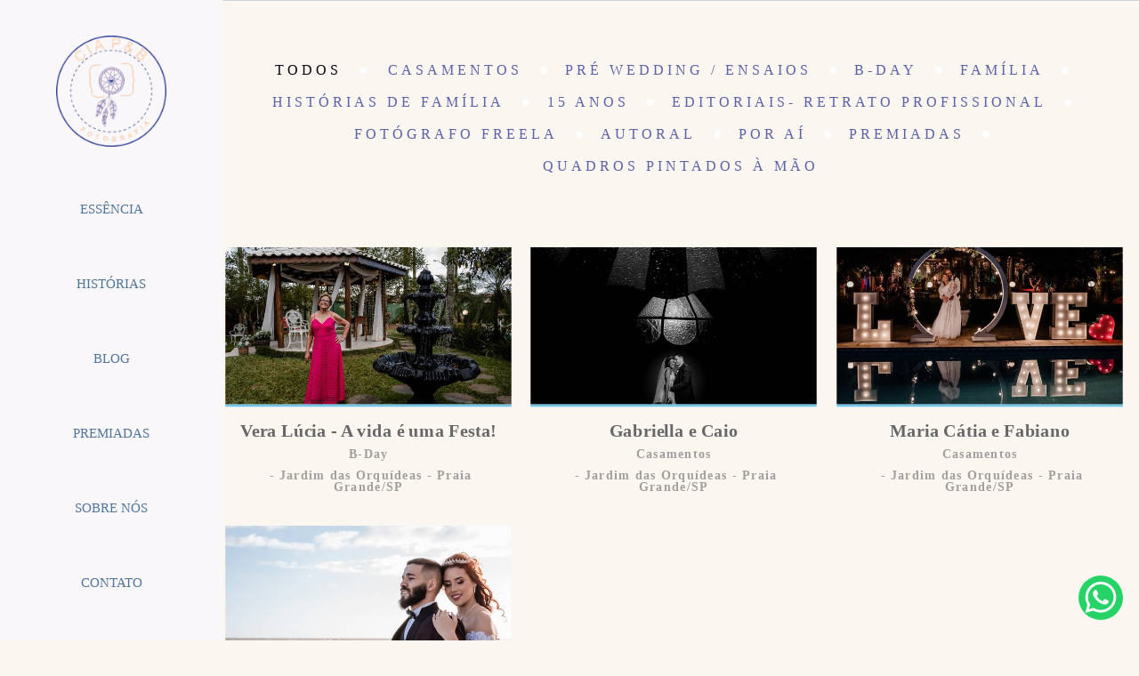

--- FILE ---
content_type: text/html; charset=utf-8
request_url: https://www.ciapb.com.br/portfolio/tag/jardim-das-orquideas
body_size: 11874
content:
<!DOCTYPE html>
<html lang="pt-BR">

<head>
  <title>Trabalhos - CIA P&B - Fotografia </title>
  <meta charset="UTF-8">
  <meta name="description" content="Portfólio de Trabalhos por CIA P&B - Fotografia ">
  <meta name="keywords" content="CIA P&B,Andre Vieira Bovo,Vanessa Sallum,Andre Clark,Fotografia,Casamentos,noivas,casal,pré wedding,ensaios,newborn,gestante,baixada santista,praia grande,eventos,aniversários,smash the cake,wedding,bolos,alianças,detalhes,noivos,fotografo de casamento praia grande,fotografo de casamento,santos,itanhaem,mongaguá,são vicente,são paulo,paintbaby,collors,infantil,cores,ensaio de crianças,happy birthday,brides,fotografo de casamento em praia grande,fotografo de casamento na baixada santista,fotografo de família na baixada santista,Fotografo de familia de praia grande,fotografo de ensaios em praia grande,fotografo de familia em santos,fotografo de ensaios na baixada santista,fotografo de casamento em mongagua,fotografo de casamento em itanhaem,fotografo de familia em mongagua,fotografo de familia em itanhaem,ensaio de casal na praia,os melhores fotografos de casamento na praia,fotografo de casamento na praia grande,fotografo de casamento em maua,fotografo em maua,fotografo em santos,fotografo em praia grande,fotografo em itanhaem,fotografo em peruibe,fotografo de casamento em peruibe,fotografo de casamento em itanhaem,fotógrafo em SP,fotógrafo de ensaio de casal,fotógrafo de ensaio na praia grande,fotógrafo de ensaio infantil na praia,fotografo de casamento,documental de família,fotógrafo de ensaio gestante ,fotógrafo de festa infantil">
  <meta name="author" content="">
  <meta property="og:title" content="Trabalhos - CIA P&B - Fotografia ">
  <meta property="og:description" content="Portfólio de Trabalhos por CIA P&B - Fotografia ">
  <meta property="og:type" content="website">
  <meta property="og:url" content="https://www.ciapb.com.br/portfolio/tag/jardim-das-orquideas">
  <meta property="og:image" itemprop="image" content="https://alfred.alboompro.com/crop/width/600/height/400/mode/jpeg/quality/70/url/storage.alboom.ninja/sites/757/img/og_image/whatsapp_image_2023-02-27_at_20.57.30.jpeg?t=1687738488">
  <meta property="og:image:type" content="image/jpeg">
  <meta property="og:image:width" content="600">
  <meta property="og:image:height" content="400">
  <meta name="viewport" content="width=device-width, initial-scale=1.0, user-scalable=yes">
  <meta name="mobile-web-app-capable" content="yes">

  
      <!-- Canonical URL -->
    <link rel="canonical" href="https://www.ciapb.com.br/portfolio/jardim-das-orquideas">
  
  <link rel="shortcut icon" type="image/png" href="https://storage.alboom.ninja/sites/757/img/favicon.png" />  <meta name="google-site-verification" content="vtow4NCtU6uLOAAHwiToSphfr71aejV3SBIVQ2Ox1Aw" />
      <link rel="stylesheet" href="https://bifrost.alboompro.com/static/boom-v3/themes/10/dist/css/main.min.css?v=2.8.594" id="cssPath">
          <link rel="stylesheet" href="https://bifrost.alboompro.com/static/boom-v3/assets/vendors/font-awesome/5.15.4/css/all.min.css?v=2.8.594">
  
  <style type="text/css"> .asc__header .as__title,
 .mc--about .asc__header, 
 .mc--contact .asc__header,
 .mc--contact .asc__header .as__title{
   text-transform: none;
 }
 h2.cs__title{
  text-transform: none;
  display: flex;
  position: relative;
  justify-content: center;
  align-items: center;
  width: fit-content;
  margin: 40px auto;
}
.bs__arrow .bs__arrow--svg{
  display: none; 
} 
.boom-button{
  padding: 10px 20px; 
  margin-bottom:10px;
}
.ts__author{ 
  color: #B1B1B1;
} 
/*GO-TOP*/
.main-footer .go-top {
    background-color: rgba(255,255,255,.5) !important;
    width: 10px;
    height: 10px;
    border-radius: 2px;
    bottom: 15px;
    right: 15px;
    z-index: 99;
}
.main-footer .go-top .fa {
    position: absolute;
    left: 8px;
    bottom: 9px;
}
/*OWL-DOTS*/
 
.owl-carousel .owl-dots {
    display: flex;
    justify-content: center;
    height: 10px;
    position: absolute;
    bottom: 20px;
    left: 50%;
    transform: translateX(-50%) translateY(50%);
}
.owl-dot{
    width: 10px;
    height: 10px;
    background-repeat: no-repeat;
    background-size: contain;
    border-radius: 100%;
    background-color: transparent;
    border: 1px solid white;
    margin: 0px 5px;
  }
.owl-dot.active {
    opacity: 1;
    background-color: white;
}
/*ELEMENTS*/
h2.cs__title:before,
h2.cs__title:after,
.mc--about .as__title:before,
.mc--about .as__title:after,
.mc--contact .asc__header .as__title:before,
.mc--contact .asc__header .as__title:after{
    content:'';
    display: inline-flex; 
    width: 8px;
    height: 8px;
    background-color: #fff;
    transform: translateY(0%);
    align-items: center; 
    margin: 0 20px;
    border-radius: 50%;
}
.mc--about .as__title:before,
.mc--about .as__title:after,
.mc--contact .asc__header .as__title:before,
.mc--contact .asc__header .as__title:after{
  transform: translateY(-150%);  
}

.mc--about .as__title:before,
.mc--about .as__title:after,
.mc--contact .asc__header .as__title:before,
.mc--contact .asc__header .as__title:after{
  background-color: #ccc;
}

.page-about:not(.sidenav) .mc--about {
  margin: 0 auto;
}

.page-about:not(.sidenav) .mc--about .about-section .asc__header {
  text-align: center;
}

/*BANNER-SECTION*/
.banner-section .bs--category{
  margin: 0;
}
.banner-section .b__heading{
  margin: 20px 0;
}
.bs--grid .b__cover--container[data-slb-src]:before{
  background: rgba(229, 243, 246, 1);
}
/*LAST-JOBS*/
.cs--last-jobs .container{
  max-width: 1200px;
}
.cs--last-jobs .cp--album-preview{
  padding: 2px;
}
 
/*DEPOIMENTOS*/
.cs--testimonials{
  background-color: RGBA(250, 250, 250, .4) ;
  background-image: linear-gradient(90deg, transparent 50%, rgba(255,255,255,.5) 50%);
  background-size: 30px 30px;
  padding: 0px 0px 60px;
}  
.cs--testimonials .owl-carousel .owl-dots{
  bottom: -40px;
  transform: translateX(-50%) translateY(0%);
  left: 50%;
}
.ts--row .ts__image{
  margin-right: 30px;
}
/*M0ST-VIEWED*/
.cs--most-viewed .cs__content{
  max-width: 1200px;
  margin: auto;
  display: flex;
  justify-content: space-between;
}
.cp--album-preview{
  width: 33.33%;
}
.cs--most-viewed .container{
  margin: 10px 0px;
}
.cp--album-preview .cp__container .cp__title{
  font-size: 1.3rem;
}
.cp--album-preview .cp__container .cp__additional{
  font-size: .9rem;
  letter-spacing: .2em;
}
.cs--most-viewed .cp--album-preview a{
  margin: 0; 
}
/*BLOG*/

.cs--last-posts .cs__content,
.cs--blog .cs__content{
  max-width: 1200px;
  margin: auto;
}
.cs--last-posts .content-preview,
.cs--blog .content-preview{
  width: 33.33%;
  margin: auto;
}
.cs--last-posts .cp--post-preview a,
.cs--blog .cp--post-preview a{
  max-height: 100%;
  background-color: white; 
  margin: 2px;
}
.cp--post-preview .cp__additional{
  margin-top: 15px;
}
.mc--post .ac__content{
  margin-top: 0;
}
/*NEWSLETTER*/ 

.cs--newsletter h2.cs__title{
  margin: 50px auto;
}
.newsletter-form .nf__input .contact-input{
  margin-bottom: 20px;
}
/*ASSOCIATIONS*/
.cs--associations h2.cs__title{
  margin: 40px auto;
}
.cs--associations .owl-carousel .owl-stage{
  background-color: white;
  padding: 30px;
  display: flex;
  align-items: center;
}
.sidenav .cs--associations .owl-carousel{
  margin: 0 auto;
  padding: 0 30px;
}
/*FOOTER*/

.f--compact .fs__content{
  align-items: flex-start;
}
.fsc__image{
  max-height: 400px;
}
.fs__title{
  margin-bottom: 30px;
}
.footer{
  margin-top: 0;  
}

/*PORTFOLIO*/

.cs--portfolio .container{
  margin: auto;
  max-width: 1200px;
  margin-bottom: 30px;
}
.mc--jobs .cm__item, 
.mc--blog .cm__item{
  padding: 0;
}
.mc--jobs .cm__item:not(:last-child), 
.mc--blog .cm__item:not(:last-child){
  border: none;
}
.mc--jobs .cm__item:after,
.mc--blog .cm__item:after{
  content:'';
  display: inline-block;
  width: 8px;
  height: 8px;
  background-color: #8198AA;
  border-radius: 50%;
  align-items: center;
  margin: 0 20px;
  transform: translateY(-10%);
}
.mc--jobs .cm__item:last-child:after,
.mc--blog .cm__item:last-child:after{
  display: none;
}

.cs--portfolio .cs__content{
  max-width: 1200px;
  margin: 10px auto;
  display: flex;
  flex-wrap: wrap;
  justify-content: flex-start; 
}
.cs--portfolio .cp--album-preview{
  flex-basis: calc(33.33% - 15px);
  height: auto;
  margin-bottom: 15px !important;
  margin-right: 15px;
}
.cs--portfolio .cp--album-preview:last-child{
  margin-right: 0;
} 
.cs--portfolio .cp--album-preview a{
  max-height: 100%;
  background-color: white; 
  display: flex;
  flex-direction: column;
  justify-content: space-between;
  transition: all .4s;
}
.cs--portfolio .cp--album-preview .cp__thumbnail{
  padding: 20px 20px 0 20px;
}
.cs--portfolio .cp--album-preview .cp__container .cp__title, 
.cs--portfolio .cp--album-preview .cp__container .cp__additional,
.cs--portfolio .cp__container{
  opacity: 1;
  transform: none;
  text-transform: none;
}
.cs--portfolio .cp--album-preview .cp__container{
  position: relative;
  height: 115px;
  display: flex;
  justify-content: center;
  align-items: flex-start;
  flex-direction: column;
}
.cs--portfolio .cp__container .cp__header{
  order: 1;
  position: relative;
  top: 0%;
  padding: 0px;
  margin: 0px 10px;
  transform: none;
  opacity: 1;
  display: block; 
}
.cs--portfolio .cp__container .content-status{
  position: relative;
  order: 2;
  bottom: 0;
  margin-top: 10px;
}
.cp--album-preview .cp__container .content-status .cst__item,
.cs--portfolio .fa-heart:before{
  font-size: 13px;
  color: #BECAD3;
}
.cs--portfolio .cp--album-preview .cp__container .cp__title{  
  font-size: 1.3rem;
  overflow: visible;
  margin: 10px 0px;
  text-align: center;
  white-space: normal;
}
.cs--portfolio .cp--album-preview .cp__container .cp__additional{   
  letter-spacing: .1em;
  opacity: .6;
  text-align: center;
} 

.sidenav.page-album .ac__footer {
  margin: 15px auto;
}
.sidenav.page-album .fb-comments {
  margin: auto;
}

.sidenav.page-album .container.container--social {
  padding: 10px;
}
/*LAST-JOBS - HOVER*/

.cs--portfolio .cp__thumbnail:before{
  display: none;
}
.cs--portfolio .cp--album-preview:nth-child(odd)  a:hover{
  transform:  scale(1);
}
.cs--portfolio .cp--album-preview:nth-child(even)  a:hover{
  transform: scale(1);
}
.cs--portfolio .cp--album-preview:nth-child(odd) a{
  transform:  scale(.98);
}
.cs--portfolio .cp--album-preview:nth-child(even)  a{
  transform:  scale(.98);
}
.cs--portfolio .cp--album-preview a:hover .cp__additional{
  opacity: .6;
}

/*ALBUM*/

.mc--album.mc--album-default .post-cover .ip__fallback{
  padding: 0px;
  width: 100%;
  margin: auto;
  position: relative;
}

.additional-info .ai__item{
  margin-bottom: 30px;
  font-weight: 100;
  opacity: .8;
  font-size: 13px;
  letter-spacing: .2em;
}
.ac__title{
  margin-top: 20px;
  margin-bottom: 50px;
  text-transform: none;
}
.page-post .social-info,
.page-album .social-info{
  margin-top: 20px;
  margin-bottom: 30px;
  order: 2;
}
.page-post .social-info:after,
.page-album .social-info:after{
  content:'';
  display: block;
  width: 100%;
  height: 1px;
  background-color: #F1EEE8;
  margin: 60px 0px 30px;
}
.page-post .additional-info,
.page-album .additional-info{
  position: relative;
  margin-bottom: 0px;
  order: 1;
  display: flex; 
  flex-direction: row;
  justify-content: center;
  align-items: baseline;
}
.page-post .additional-info .ai__item:not(:last-child):after,
.page-album .additional-info .ai__item:not(:last-child):after{
    display: inline-block;
    content:'';
    margin-right: 20px;
    margin-left: 15px;
    height: 6px;
    width: 6px;
    border-radius: 50%;
    background-color: #ccc;
    transform: translateY(-20%);
} 
.page-album .ac__content{
  text-align: center;
}
.social-actions{
  background-color: RGBA(229, 243, 246, .9);
}
.mc--blog .fa-heart:before,
.mc--album .fa-heart:before,
.fa-facebook-f:before, 
.fa-facebook:before,
.fa-pinterest:before{
  color: RGBA(129, 156, 162, 1.00);
}
.social-info .si__item,
.social-info .fa-heart:before,
.cs--related-work .fa-heart:before{ 
  color: #ccc;
}
/*NO-COVER*/
.mc--album-no-cover .article-content .container{
  margin: 30px auto 0;
}
.sidenav .mc--album-no-cover{
  margin-top: 30px;
}
/*PARALLAX*/
.mc--album-parallax .social-info:after{
  display: none;
}
.mc--album-parallax .ac__content{
  margin-top: 30px;
}
.mc--album.mc--album-parallax:not(.mc--album-grid):not(.mc--album-video-cover) .ac__header{
  transform: translate(-50%, 0%);
  top: 50%;
}
/*SIDE-NAV*/
.sidenav .main-header {
  top: 0;
}
.sidenav .post-cover .container,
body.sidenav .article-content .container,
.mc--album .ac__header, 
.mc--post .ac__header{
  text-align: center;
  margin: auto;
}
.sidenav .mc--album{
  background-color: transparent;
}
.sidenav .article-content{
  max-width: 1200px;
  margin: auto;
}
.sidenav .mc--album .container, 
.sidenav .mc--post .container{
  padding: 0;
}
.sidenav .post-image{
  text-align: center;
}
.sidenav .mc--album-parallax {
  background-color: white;
}

.sidenav .mc--album-parallax .post-cover .container {
  margin: 0;
}

.sidenav .mc--album-parallax .article-content {
  max-width: none;
}

.sidenav .mc--album-parallax .article-content .additional-info .ai__item {
  margin-bottom: 0;
}

.sidenav .mc--album .container, 
.sidenav .mc--post .container{
  margin: auto;
  margin-top: 20px;
}
.sidenav .mc--album-grid .ac__header{
  margin-bottom: 0;
}
/*ALBUM-GRID*/
.mc--album-grid{
  margin-top: 40px;
}
.mc--album-grid .article-content .container{
  padding-bottom: 40px;
}
.ac__grid .acg__item .acgi__link:before,
.cgci__link:before{
  background-color: rgba(255,255,255,.7);
}
.ac__grid .acg__item .acgi__link:after,
.cgci__link:after{
  display: none;
}
.sidenav .mc--album-grid{
  background-color: transparent;
}
/*RELATED-WORK*/
.cs--related-work .cs__content{
  margin-bottom: 40px;
}
.cs--related-work .cs__content{
  justify-content: center; 
}
/*GALLERIES*/

.mc--galleries .cg__list .cgli__link:before{
  background-color: RGBA(129, 156, 162, .8);
}
.mc--galleries .cg__list .cgl__item{
  padding: 7px;
  flex-basis: 50%;
}
.mc--galleries .cg__list .cgli__link{
  height: 400px;
  padding: 0;
}
.mc--galleries .cg__list .cgli__link a{
  max-width: 100px;
  margin: 0;
}
.mc--galleries .cg__list .cgli__title{
  color: #8198AA;
  text-transform: none;
}

/*GALERIA*/
.cg__title{
  margin: 50px 0px;
}
.mc--galleries .cg__list .cgli__link:before{
  background-color: rgba(229, 243, 246, 1);
}
/*BLOG-POST*/
.fr-view img.fr-dii.fr-fil{
  margin-top: 0;
}
.mc--post .ac__content{
  padding: 0 15px;
}
.sidenav .mc--post{
  margin-top: 40px;
  margin-bottom: 40px;
}
/*ABOUT*/

.main-content.mc--about{
  /*padding-top: 60px;
  display: flex;
  flex-direction: column;
  align-items: center;
  justify-content: space-around;
  margin:auto;*/
  max-width: 1280px;
}
.sidenav .main-content.mc--about{
  padding-top: 60px;
}
.about-section{
  margin: 0;
  padding: 0px;
  margin-bottom: 40px;
  background-color: white;
}
.mc--about .as__title{
  padding: 20px 0px 10px;
}

.mc--about .as__title::after {
  margin: 0 20px !important;
}
.mc--about .as__description, 
.mc--contact .as__description{
  margin: 40px 0px 0px;
  line-height: 1.5em;
}
/*SIDE-NAV*/
.page-about.sidenav .page-cover,
.page-contact.sidenav .page-cover{
  margin: auto;
  max-width: 1280px;
}
.sidenav .mc--about .asc__header, 
.sidenav .mc--about .as__action{
  text-align: center;
}
/*CONTACT*/

.mc--contact .ip__fallback,
.sidenav .mc--contact .page-cover .ip__fallback {
  margin: auto;
}

.mc--contact .page-cover {
  max-width: 1200px;
  margin: auto;
  background-color: #fff;
}

.mc--contact{
  padding: 60px 0px;
}
.mc--contact .as__content{
  padding: 60px 0px 0px;
}
.mc--contact .contact-form{
  width: 60%;
  margin: 30px 0px 30px 30px;
}
.mc--contact .contact-input{
  padding: 10px;
  font-size: 1.2rem;
  border-radius: 0px;
  margin-bottom: 16px;
  border: 1px solid ;
}
.information-list{
  width: 40%;
}
.page-contact .as__client-name{
  line-height: 24px;
  margin-top: 20px;
}
.information-list .il__item{
  margin-bottom: 40px;
}
/*SIDE-NAV*/
.sidenav .mc--contact .contact-form {
  text-align: left;
}
.page-contact.sidenav .as__content,
.sidenav .mc--contact .asc__header{
  text-align: center;
  margin: 0 auto 50px;
  max-width: 1280px;
}
@media (max-width:1024px){
  .information-list{
    width: 100%;
  }
  .as__client-name {
    font-size: inherit;
  }
}



/*MENU-BUTTON*/
/*.nd__button{
  position: fixed;
  top: 0%;
  right: 5%;
  transform: translateY(50%);
}*/
.nd__button .ndb__icon{
  background-color: #B7CCD3;
}

/*TABLET*/

@media (max-width: 1024px){
  
  /*GENERAL*/
  .main-header{
    min-height: 150px;
    display: flex;
    align-items: center;
  }
  .js-fixed .nav-drawer{
    display:block;
  }
  .main-header.mh--row.mh--fluid .mh__menu{
    display: block;
  }
  /*.nd__button{
    display: block;
    opacity: 1;
  }*/
  .owl-carousel .owl-dots{
    display: none;
  }
  .mh__logo{
    margin-left: 15px;
  }
  /*TESTIMONIALS*/
  .cs--testimonials{
    margin-top: 40px;
    padding: 0;
  }
  .testimonial-section{
    display: flex;
    flex-direction: column;
    justify-content: center;
    margin: auto;
  }
  .cs--testimonials .container{
    padding: 0 0 30px;
  }
  .cp__container,
  .content-preview{
    padding: 0; 
  }
  .cs--testimonials .owl-carousel .owl-dots{
    display: none;
  }
  .ts--picture .ts__image{
    margin: auto;
    margin-bottom: 20px;
  }
  .ts--row .ts__content{
    text-align: center;
  }
  .ts--row .ts__image{
    margin: auto;
    transform: translateX(0%);
    left: 50%;
    margin-bottom: 0;
  }
  .ts--row .tsc__text{
    margin-top: 20px;
  }
  /*LAST-JOBS and LAST-POSTS*/
  .cs--last-jobs .cp--album-preview{
    width: 50%;
  }
  .cs--last-posts .content-preview{
    width: 50%;
    padding: 0px;
    margin: auto;
  }
  .cs--last-posts .cp__container{
    margin: 20px 20px 0;
  }
  .cs--last-posts .cp__thumbnail img{
    padding: 0px;
    width: 100%;
  }
  .cs--last-jobs .cs__action, 
  .cs--last-posts .cs__action{
    margin: 30px 0 10px;
  }
  .cs--last-posts .content-preview:nth-child(3){
    display: none;
  }
  /*MOST-VIEWED*/
 /* .cs--most-viewed h2.cs__title{
    margin: 30px auto;
  } */
  .cs--most-viewed .cp--album-preview{
    width: 50%;
  }
  .cs--most-viewed .container{
    margin: 0px;
  }
  .cs--most-viewed .cp--album-preview:nth-child(3){
    display: none;
  }
  /*ASSOCIATIONS*/
  .cs--associations .cs__title{
  margin: 40px auto;
  }
/*.owl-carousel .owl-stage-outer{
  background-color: white;
  min-height: 200px;
  margin: 0 10px;
  display: flex;
  align-items: center;
  }*/
  /*PORTFOLIO*/
  .cs--portfolio .cp--album-preview{
    flex-basis: calc(50% - 15px);
  }
  .cs--portfolio .cp--album-preview:nth-child(odd) a,
  .cs--portfolio .cp--album-preview:nth-child(even) a{
    transform: none;
  }
  .cs--portfolio .cp__container .content-status{
    margin-bottom: 10px; 
  }
  .cs--portfolio .cp__container .cp__header{
    margin: 0;
  }
  /*ALBUM*/
  .acf__content{
    margin: 0 10px;
  }
  .mc--album-no-cover .social-info:after{
    margin: 0;
  }
  /*.social-actions{
    display: none;
  }*/
  /*RELATED-WORK*/
  .cp--album-preview{
    padding: 2px;
  }
  .cp--album-preview .cp__container .content-status{
    bottom: 15px;
  }
  .cp--album-preview .cp__container .cp__additional{
  font-size: .7rem;
  letter-spacing: .2em;
  font-weight: 100;
}
  /*GALLERIES*/
  .mc--galleries .cg__list .cgli__link:before{
    opacity: 1;
    background: linear-gradient(180deg, rgba(255,255,255,0) 60%,RGBA(183, 204, 211, 1.00) 100%);
    background-color: transparent;
  }
  .mc--galleries .cg__list .cgli__title{
    opacity: 1; 
    bottom: 30px;
    text-transform: none;
    font-size: 1.2rem;
    transform: translateY(100%);
    letter-spacing: .2em;
    color: #fff; 
  }
  .mc--galleries .cg__list .cgl__item{
    flex-basis: 49.5%;
    padding: 0;
  }
  .mc--galleries .cg__list .cgli__link{
    width: 100%;
    height: 300px;
  }
  .mc--galleries .cg__list{
    justify-content: space-between;
  }
  /*GALERIA*/
  .cgci__link:before,
  .cgci__link:after{
    display: none; 
  }
  /*ALL-POSTS*/
  .cs--blog .content-preview{
    width: 50%;
  }
  .cs--blog .cp__thumbnail img{
    width: 100%;
  }
  .cp__thumbnail:before{
    display: none;
  }
  /*BLOG-POST*/
  .container{
    padding: 0;
  }
  .page-post .social-info:after, 
  .page-album .social-info:after{
    margin: 40px 0 0;
  }
  .mc--post .ac__content{
    margin: 0;
    padding: 10px;
  }
  .fr-view img.fr-dii.fr-fil{
    padding: 0;
  }
  /*ABOUT*/
  .about-section{
    padding: 0px;
  } 
  .sidenav .about-section, .sidenav-removed .about-section {
    padding: 30px;    
  }
  .main-content.mc--about{
    padding: 0;
  }
  .mc--about .page-cover{
    padding: 0px;
    height: 40vh;
    width: 100%;
    position: relative;
  }
  .mc--about .page-cover .container{
    padding: 0px;
  }
  .mc--about .page-cover .ip__background{
    display: block;
    height: 40vh;
    width: 100%;
    background-size: cover;
    background-position: center center;
    position: absolute;
  }
  .mc--about .page-cover .ip__fallback{
    display: none;
  }
  /*CONTACT*/
  .mc--contact{
    padding: 0px;
  }
  
  .mc--contact .as__content{
    padding: 30px 0px;
  }
  .mc--contact .contact-form{
    width: 90%;
    margin: 50px auto;
    display: block;
  }
  .mc--contact .information-list{
    max-width: 100%;
    margin: 0px auto 0px;
    display: block;
    padding: 0px;
  }
  .mc--contact .information-list .il__item{  
    text-align: center;
  }
  
  /*FOOTER*/
  .f--compact .fs--about .fsc__image{
    max-width: 200px;
  }
  .f--compact .fs--about .fsc__image.loading{
    height: 15vh;
  }
}

/*MOBILE*/

@media (max-width: 767px){
  /*GENERAL*/
  .mc--about .as__title:before, 
  .mc--about .as__title:after, 
  .mc--contact .asc__header .as__title:before, 
  .mc--contact .asc__header .as__title:after{
    display: none;
  } 
  
  .main-header.mh--row.mh--fluid .mh__menu{
    display: none;
  }
  .main-header{
    min-height: 130px;
    display: flex;
    align-items: center;
  }
  .fullscreen.page-home .bs--mobile-medium:not(.bs--grid):not(.bs--scrollable):not(.bs--zigzag) .b__cover, 
  .fullscreen.page-home .banner-section .b__cover{
    margin: 0px;
  }
   h2.cs__title{
    font-size: 1.8rem !important;
    height: 0;
    line-height: 2.5rem;
  }
  .boom-button{
    margin: 10px 0px;
  }
  .owl-carousel .owl-dots{
    display: none;
  }
  /*TESTIMONIALS*/
  .cs--testimonials .container{
    padding: 0 0 30px;
  }
  .cs--testimonials .owl-carousel .owl-dots{
    bottom: 0;
    top: 100%;  
  }
  .testimonial-section .ts__image{
    width: 100px;
    height: 100px;
    margin: auto;
  }
  .testimonial-section .tsc__text{
    margin-top: 20px;
  }
  /*LAST-JOBS*/
  .cs--last-jobs .container{
    margin-top: 0px;
  }
  .cs--last-jobs .cp--album-preview{
    width: 100%;
    padding: 0px 0px 2px; 
  }
  /*MOST-VIEWED*/
  .cs--most-viewed .cp--album-preview{
    width: 100%;
    margin-top: 0;
    padding: 0;
  }
  .cs--most-viewed .content-preview{
    margin-bottom: 2px;
  }
  .cs--last-posts .cp--post-preview{
    width: 100%;
    padding: 0;
    margin: 2px 0;
  }
  .cs--last-posts .cp--post-preview a, 
  .cs--blog .cp--post-preview a, 
  .cs--most-viewed .cp--album-preview a{
    margin: 0;
  }
  /*NEWSLETTER*/
  .cs--newsletter{
    margin-top: 0;
  }
  .newsletter-form .nf__input{
    margin: 20px 0px;
  }
  .newsletter-form .nf__input .contact-input{
   /* margin: 0px; */
    width: 80%;
  }
  /*ASSOCIATIONS*/
  .content-section.cs--associations{
    padding-bottom: 20px;
  }
  /*FOOTER*/
  .f--compact .fsc__image+.fsc__text{
    padding: 0 10px;
  }
  /*PORTFOLIO*/
  .cs--portfolio .cp--album-preview{
    flex-basis: 100%;
    margin: 1px 0px;
    padding: 0px;
  }
  .cs--portfolio .cp--album-preview:nth-child(even) a,
  .cs--portfolio .cp--album-preview:nth-child(odd) a{
    transform: none;
  }
  /*ALBUM*/
  .page-post .additional-info, 
  .page-album .additional-info{
    flex-direction: column;
    justify-content: center;
    align-items: center;
  }
  .page-post .additional-info .ai__item:not(:last-child):after, 
  .page-album .additional-info .ai__item:not(:last-child):after,
  .ac__header .additional-info .ai__item.ai--local:not(:last-child):after, 
  .ac__header .additional-info .ai__item.ai--date:not(:last-child):after{
    display: none;
  }
  .mc--album .article-content .container{
    padding: 0 10px 20px;
  }
  .mc--album .article-content .ac__title{
    margin-bottom: 30px;
  }
  .page-album .social-info:after{
    margin: 40px 0 10px;
  }
  .page-album .social-info{
    margin: 0;
  }
  .additional-info .ai__item{
    font-size: 12px;
    letter-spacing: .2em;
  }
  /*PARALLAX*/
  .page-album .social-info{
    display: flex;
    flex-direction: column;
  }
  .social-info .si__item, .social-info .fa-heart:before{
    margin-top: 5px;
  }
  /*RELATED-WORK*/
  .cs--related-work .cp--album-preview{
    width: 100%;
  }
  .cp--album-preview .cp__container .cp__title{
    font-size: 1.5rem;
    white-space: normal !important;
  }
  
  
  .cp--album-preview a:hover .cp__title {
  white-space: normal;
}
  .cp--album-preview .cp__container .cp__additional{
  font-size: .9rem;
  letter-spacing: .2em;
  font-weight: 600;
  }
  /*.cp--album-preview .cp__container .content-status{
  bottom: 30px;
  }*/
  /*ALL-POSTS*/
  .cs--blog .cp--post-preview{
    width: 100%;
    margin: 2px 0px;
    padding: 0px;
  } 
  /*GALLERIES*/
  .mc--galleries .cg__list .cgli__link:before{
    opacity: 1;
    background: linear-gradient(180deg, rgba(255,255,255,0) 60%,RGBA(183, 204, 211, 1.00) 100%);
    background-color: transparent;
  }
  .mc--galleries .cg__list .cgli__title{
    opacity: 1;
    top: 85%;
    text-transform: none;
  }
  .mc--galleries .cg__list .cgl__item{
    flex-basis: 100%;
    margin-bottom: 2px;
  }
  /*GALERIA*/
  .cgci__link:before,
  .cgci__link:after{  
    display: none;
  }
  /*BLOG-POST*/
  .page-post .container{
    padding: 0;
  }
  .page-post .ac__title{
    line-height: 1.5em;
    margin-bottom: 30px;
    padding: 0 10px;
  }
  .mc--post .ac__content{
    margin-top: 0;
    padding: 15px;
    margin-bottom: 0;
  }
  .fr-view img.fr-dii.fr-fil{
    padding-bottom: 15px;
    max-width: 100%;
  }
  .mc--post .social_icons.share_album{
    margin: 20px 0;
  }
  /*ABOUT*/
  .main-content.mc--about{
    padding: 0;
  }
  .mc--about .page-cover{
    padding:0px;
    height:40vh;
    width:100%;
    position:relative;
  }
  .mc--about .container{
    padding: 0px;
  }
  .mc--about .page-cover .ip__background{
    display:block;
    height:40vh;
    width:100%;
    background-size:cover;
    background-position:center center;
    position:absolute;
  }
  .mc--about .page-cover .ip__fallback{
    display:none; 
  }
  .mc--about .as__title{
    font-size: 2.3rem;
    line-height: 1.3em;
    padding: 0px 0px 10px;
  }
  .mc--about .as__content{
    padding: 30px;
  }
  .mc--about .about-section .as__description{
    padding: 0px 5px;
    text-align: center;
  }
  .about-section{
    margin-bottom: 0px;
  }
  
   /*CONTACT*/
  .mc--contact .page-cover{
    padding:0px;
    height:auto;
    width:100%;
    position:relative;
   }
   
  .mc--contact .page-cover .ip__background{
    display:none;
    height:30vh;
    width:100%;
    background-size:cover;
    background-position:center center;
    position:absolute;
  }
  .mc--about .page-cover .ip__fallback{
    display:none; 
  }
  .mc--contact .asc__header .as__title{
     font-size: 2.4rem;
     margin-bottom: 20px;
  }
  .mc--contact .asc__header .as__additional{
      font-size: 1.2rem;
  }
  .mc--contact{
    padding: 0px;
  }
  .mc--contact .as__content{
    padding: 30px 0px;
  }
  .mc--contact .contact-form{
    width: 90%;
    margin: 50px auto;
    display: block;
  }
  .mc--contact .information-list{
    max-width: 100%;
    margin: 0px auto 0px;
    display: block;
    padding: 0px;
  }
  .mc--contact .information-list .il__item{  
    text-align: center;
  }
}


@media screen and (max-width: 1500px) {
  .sidenav .main-content {
    width: calc(100% - 250px);
    margin-left: 250px;
  }
  
}

@media screen and (max-width: 1200px) {
  .sidenav .main-content {
      width: calc(100% - 220px);
      margin-left: 220px;
  }
  
  .mc--contact .page-cover {
    width: 100%;
  }
}

@media screen and (max-width: 767px) {
  .sidenav .main-content {
    float: none;
    width: 100%;
    margin-left: 0;
  }
}



/*Css do tema especifico by diego*/

.cp--album-preview .cp__container {
    font-size: 1.33333rem;
    position: absolute;
    top: 0;
    left: -10px;
    z-index: 1;
    width: 100%;
    height: 100%;
    text-align: center;
    transition: opacity 0s;
}
.cs--portfolio .cp--album-preview .cp__thumbnail {
    padding: 0px 0px 0 0px;
}

.cs--portfolio .cp--album-preview a {
    max-height: 100%;
    background-color: #fff0;
    display: flex;
    flex-direction: column;
    justify-content: space-between;
    transition: all .4s;
}

.tsc__text {
    font-weight: 300;
    line-height: 2rem;
    color: #fff;
}

.cs--testimonials {
    background-color: #090909;
    background-image: linear-gradient(
90deg
, transparent 50%, rgb(255 255 255 / 0%) 50%);
    background-size: 30px 30px;
    padding: 0px 0px 40px;
}
.content-section.cs--associations {
    padding-bottom: 50px;
    margin-top: 50px;
    background-color: #090909;
}

.post-v2 .post_header h1 {
    font-size: 32px;
    line-height: 32px;
    margin-bottom: 14px;
    text-transform: none;
    color: #fff;
}

.social-actions {
  text-align:center;
  position:absolute;
  bottom:-100px;
  left:0;width:100%;
  padding:20px 0;
  background-color:rgba(0,0,0,0.7);
  opacity:0;
  -webkit-transition:bottom .4s,opacity .4s;
  transition:bottom .4s,opacity .4s
}
.fa-heart:before {
  content:"\f004"
}

.mc--blog .fa-heart:before, .mc--album .fa-heart:before, .fa-facebook-f:before, .fa-facebook:before, .fa-pinterest:before {
    color: #fff;
}

.footer.f--minimal .fs--author {
    color: #ffffff;
    text-transform: uppercase;
}

.cp--album-preview .cp__container .content-status .cst__item, .cs--portfolio .fa-heart:before {
    font-size: 13px;
    color: #fff;
}

.cp--post-preview .cst__item {
    margin: 0 15px;
    color: #000000 !important;
}

.cs--portfolio .cp__container .content-status {
    position: absolute;
    order: 2;
    bottom: 0;
    margin-top: 10px;
}

.mc--jobs .cm__item.cmi--active, .mc--jobs .cm__item:hover, .mc--blog .cm__item.cmi--active, .mc--blog .cm__item:hover {
    color: #ffffff;
    text-decoration: none;
}

.mc--jobs .cm__item:after, .mc--blog .cm__item:after {
    content: '';
    display: inline-block;
    width: 8px;
    height: 8px;
    background-color: #ffffff;
    border-radius: 50%;
    align-items: center;
    margin: 0 20px;
    transform: translateY(-10%);
}

.cs--associations .owl-carousel .owl-stage {
    background-color: #ffffff00;
}

.article-content .container {
    background-color:black;
}
.ac__title {
    color: white;
}

.page-post .additional-info, .page-album .additional-info {
    color: white;
}

.page-post .social-info:after, .page-album .social-info:after {
    height: 0px;
 }
 
 .social-list .sl__item a {
    color: #ffffff;
}

.cps__text {
display: none;

}


/*CSS Especifico do tema*/

.main-header {
    padding: 5px 0; }
    
body.sidenav .mhm__item {
    padding-top: 7px;
    padding-bottom: 7px;
    text-transform: uppercase;
}    
 
 .content-section.cs--associations {
    background-color: #ffffff;
}


.banner-section .owl-item .b__cover--default {
    display: block;
    border-radius: 0px;
    
}

.cp--album-preview .cp__thumbnail {
    position: relative;
    border-radius: 0px;
    
}

.cp--album-preview .cp__container .content-status {
    bottom: 50px;
    display: none;
}

.cp--album-preview .cp__container .cp__title {
    font-size: 1.3rem;
    font-weight: bold;
    white-space:normal !important;
}
.cp--album-preview .cp__thumbnail {
    border-bottom: 3px solid #70c4e5;
}

.cs--testimonials {
    background-color: #f5f5f5;
}

.tsc__text {
    color: currentColor;
}

h2.cs__title:after{display:none;}
h2.cs__title:before{display:none;}
.ts__author {
    color: #5b61a9;
}

.mc--jobs .cm__item.cmi--active, .mc--jobs .cm__item:hover, .mc--blog .cm__item.cmi--active, .mc--blog .cm__item:hover {
    color: currentColor;
}

.article-content .container {
    background-color: transparent;
}

.page-post .additional-info, .page-album .additional-info {
    color: #676767;
}
.ac__title {
    color: #676767;
}
.sidenav .post-cover {
    background-color: #ffffff00;

}

.cp--post-preview .cp__thumbnail {
display: none;
  
}

/* GALERIAS */
.mc--galleries .cg__list .cgl__item {
  flex-basis: calc(100% / 3 - 20px);
  margin: 0 10px 10px;
 }

.mc--galleries .cg__list .cgli__title {
 letter-spacing:2px;
 text-transform:uppercase;
 color: #ffffff;
}
.mc--galleries .cg__list .cgli__link {
  padding-bottom: 130%;
   border-radius: 0px;
}

.mc--galleries .cg__list .cgli__link:before {
  background-color: rgba(124,206,243,0.7);
}

.acf__title, .social_icons.share_album a {
    color: #676767;
}

.cs--last-posts .cs__content .content-preview a:hover .cp__thumbnail:before {
    background-color: rgb(255 255 255 / 0%);
}


.cp--post-preview .cp__container {
    background-color: #ffffff;
    border: 2px solid #71c6e7;
}

.cp--post-preview .cp__title {
    font-size: 37px;
    text-align: left;
    font-weight: bold;
  color:currentColor;
  
}

.cp--post-preview .cst__item {
    margin: 0px 15px 0px 0px;
}

.cp--post-preview .content-status {
    text-align: left;
}
.cp--post-preview .cp__additional {
    text-align: left;
}

@media (max-width: 1024px) {
  .mc--galleries .cg__list .cgl__item {
  flex-basis: calc(100%);
  margin: 20px;
 }
  .mc--galleries .cg__list .cgli__link {
  padding-bottom: 0%;
   border-radius: 0px;
}
.cs--content-preview .cs__content {
    width: 98%;
    margin: auto;
}
.article-content .container {
    background-color: white;
}
}

.sidenav .mc--contact .as__client-name {
    text-align: center;
}.boom-button, .cp__alboom-type{background-color:rgba(103, 135, 166, 0.88);font-family:'AveriaSansLibre-Bold';border-radius:4px;}
.boom-button, .cp__alboom-type, body .cp__alboom-type:hover{border-color:rgba(66, 106, 147, 0);color:rgba(248, 248, 248, 1);}
.boom-button:hover{background-color:rgba(66, 106, 147, 0);border-color:rgba(255, 255, 255, 0);color:rgba(228, 174, 124, 0.93);}
.mhm__item{color:rgba(66, 106, 147, 0.92);}
.mhm__item:hover{color:rgba(236, 196, 156, 0.74);}
.main-header{background-color:rgba(250, 247, 250, 1);}
html, body, .contact-input{color:rgba(12, 2, 18, 1);}
.cs__title{color:rgba(57, 66, 145, 0.69);font-family:'Cousine-Bold';}
.fr-view a{color:rgba(117, 34, 168, 1);}
.fr-view a:hover{color:rgba(232, 199, 167, 0.19);}
.footer{background-color:rgba(250, 247, 250, 1);color:rgba(12, 2, 18, 1);}
.footer .boom-button, .footer .cp__alboom-type{background-color:rgba(66, 106, 147, 0.68);border-color:rgba(255, 255, 255, 0);color:rgba(255, 255, 255, 1);}
.footer .boom-button:hover, .footer .cp__alboom-type:hover{background-color:rgba(236, 224, 164, 0.41);border-color:rgba(255, 255, 255, 1);color:rgba(255, 255, 255, 1);}
.mh__logo figure img{max-width:83%;max-height:83%;}
.mh__menu{font-family:'Cousine-Italic';}
body{background-color:rgba(237, 206, 175, 0.18);}
.b__info .b__heading{font-family:'Alegreya';font-size:96px;letter-spacing:1.2px;}
.b__info .b__subtitle{font-family:'AnonymousPro-Italic';font-size:17px;letter-spacing:2.2px;}
.post-v2 .post_container .post_content{font-family:'SourceSansPro';}
html, body{font-family:'AnonymousPro-Regular';font-size:16px;}
.content-preview a:hover .cp__thumbnail:before{background-color:rgba(247, 209, 117, 1);}
.cp--album-preview .cp__container .cp__header, .content-status .cst__item{color:rgba(103, 103, 103, 1);}
body.fullscreen:not(.page-home):not(.sidenav) .main-header{background-color:rgba(251, 245, 245, 1);}
.mc--jobs .cm__item, .mc--blog .cm__item{color:rgba(91, 97, 169, 1);}
.mc--jobs .cm__item:hover, .mc--blog .cm__item:hover{color:rgba(139, 144, 207, 1);}
.mc--jobs .cm__item:not(:last-child), .mc--blog .cm__item:not(:last-child){border-color:rgba(103, 103, 103, 1);}
.mh__menu, .mhm__item{font-size:15px;letter-spacing:0px;}
body:not(.sidenav) .mhm__item{padding:10px 23px;}
body.sidenav .mhm__item{padding-top:23px;padding-bottom:23px;}
.tag-container a.tag-item, .tag-container a.tag-item:hover{background-color:rgba(170, 208, 241, 1);color:rgba(255, 255, 255, 1);}
.post-v2 .post_container .post_content a, .post-v2 .post_container .post_content a:hover, .post-v2 .post_container .post_content a:visited{color:rgba(174, 173, 234, 1);}
.post-v2 > progress[value]::-moz-progress-bar{background-color:rgba(92, 98, 172, 1);}
.post-v2 > progress[value]::-webkit-progress-value{background-color:rgba(92, 98, 172, 1);}
.post-v2 .post_content h2, .post-v2 .post_content h3, .post-v2 .post_content h4, .post-v2 h1.ac__title, .post-v2 .share-floating-bar h2, .blog-list-posts-container .list-post-item .list-post-item-text .list-post-item-title a{color:rgba(92, 98, 172, 1);}
.post-v2 .post_container .post_content p,.post-v2 .post_container .post_content ul li,.post-v2 .post_container .post_content ol li{color:rgba(101, 101, 101, 1);font-size:17px;line-height:1.4;}
[data-form] .contact-label{font-family:'SourceSansPro';color:rgba(101, 101, 101, 0.85);font-size:12px;}
[data-form][wrapper_id] .contact-input + label div[id^="checkbox-"][id$="styledCheckbox"],[data-form][wrapper_id] .contact-input:checked + label div[id^="checkbox-"][id$="styledCheckbox"]{border-color:rgba(99, 99, 99, 1);}
[data-form][wrapper_id] .contact-input + label div[id^="radio-"][id$="styledRadio"],[data-form][wrapper_id] .contact-input:checked + label div[id^="radio-"][id$="styledRadio"]{border-color:rgba(99, 99, 99, 1);}
[data-form][wrapper_id] .contact-input:checked + label div[id^="checkbox-"][id$="styledCheckbox"]{background-color:rgba(99, 99, 99, 1);}
[data-form][wrapper_id] .contact-input:checked + label div[id^="radio-"][id$="styledRadio"]::before{background-color:rgba(99, 99, 99, 1);}
[data-form] .contact-input{border-color:rgba(99, 99, 99, 1);font-family:'SourceSansPro';color:rgba(101, 101, 101, 1);border-radius:8px;font-size:12px;background-color:rgba(255, 255, 255, 0);border-width:1px;}
.b__info{color:rgba(255, 255, 255, 1);}
.post-v2 .post_container .post_header h1{font-size:24px;}
h2.cs__title{font-size:30px;letter-spacing:0px;}
.blog__container{font-family:'AveriaSansLibre-Italic';}
.nav-drawer .ndc__item:hover{color:rgb(236, 196, 156);}
.content-preview:hover .cp__thumbnail:before{background-color:rgba(237, 206, 175, .8);}</style>
  


  
  
  
  
  
  <script>
    window.templateId = 10  </script>
</head>

<body ontouchstart="" class="page-jobs sidenav 
  ">
  
  <div class="menu-container
    sidenav" id="menuContainer">

    <header class="main-header sidenav mh--a-center" id="mainHeader">

      <div class="container">
        <a href="/" class="mh__logo" title="Página inicial de CIA P&B - Fotografia ">
          <figure>
            <img src="https://alfred.alboompro.com/resize/width/370/height/150/quality/99/url/storage.alboom.ninja/sites/757/img/logo/redondo_cores_alta.png?t=1544547410" alt="CIA P&B - Fotografia " class=" accelerated">
          </figure>
        </a>
        <nav class="mh__menu mh__menu-separator-none" id="mainMenu">

          
              <a href="/home"  class="mhm__item">
                ESSÊNCIA               </a>

            
              <a href="/portfolio"  class="mhm__item">
                HISTÓRIAS               </a>

            
              <a href="/blog"  class="mhm__item">
                BLOG              </a>

            
              <a href="/portfolio/premiadas"  class="mhm__item">
                PREMIADAS              </a>

            
              <a href="/sobre"  class="mhm__item">
                SOBRE NÓS               </a>

            
              <a href="/contato"  class="mhm__item">
                CONTATO              </a>

                    </nav>
      </div>
    </header>

    <nav class="nav-drawer 
      light-dark" id="navDrawer">
      <a href="/" class="nd__logo" title="Página inicial de CIA P&B - Fotografia ">'
        <figure>
          <img src="https://storage.alboom.ninja/sites/757/img/logo/redondo_cores_alta.png?t=1544547410" alt="Logotipo de CIA P&B - Fotografia ">
        </figure>
      </a>
      <div class="nd__content">

        
            <a href="/home"  class="ndc__item mhm__item">
              ESSÊNCIA             </a>

          
            <a href="/portfolio"  class="ndc__item mhm__item">
              HISTÓRIAS             </a>

          
            <a href="/blog"  class="ndc__item mhm__item">
              BLOG            </a>

          
            <a href="/portfolio/premiadas"  class="ndc__item mhm__item">
              PREMIADAS            </a>

          
            <a href="/sobre"  class="ndc__item mhm__item">
              SOBRE NÓS             </a>

          
            <a href="/contato"  class="ndc__item mhm__item">
              CONTATO            </a>

          
      </div>

      <div class="nd__social light-dark">
        <ul class="nds-list">
                      <li class="ndsl__item mhm__item">
              <a href="https://facebook.com/andreclark.vieirabovo" target="_blank" title="Facebook de CIA P&B - Fotografia ">
                <i class="fab fa-facebook-f"></i>
              </a>
            </li>
                                <li class="ndsl__item mhm__item">
              <a href="https://instagram.com/andreclarkphoto" target="_blank" title="Instagram de CIA P&B - Fotografia ">
                <i class="fab fa-instagram"></i>
              </a>
            </li>
                  </ul>
      </div>
    </nav>

    <a href="#" id="nav-hamburguer" class="nd__button no-link
        light-dark" data-toggle-class="js-fixed" data-toggle-target="menuContainer">
      <i class="ndb__icon top"></i>
      <i class="ndb__icon middle"></i>
      <i class="ndb__icon bottom"></i>
    </a>

  </div>
<main class="main-content mc--jobs" id="jobsPage">

  <nav class="category-menu">
    <div class="container">
      <a href="/portfolio/trabalhos"  class="cm__item cmi--active">Todos</a>
      <a href="/portfolio/casamentos" title="Casamentos"class="cm__item">Casamentos</a><a href="/portfolio/pre-wedding-ensaios" title="Pré Wedding / Ensaios"class="cm__item">Pré Wedding / Ensaios</a><a href="/portfolio/b-day" title="B-Day"class="cm__item">B-Day</a><a href="/portfolio/familia" title="Família"class="cm__item">Família</a><a href="/portfolio/historias-de-familia" title="Histórias de Família"class="cm__item">Histórias de Família</a><a href="/portfolio/15-anos" title="15 Anos"class="cm__item">15 Anos</a><a href="/portfolio/editoriais-retrato-profissional" title="Editoriais- Retrato Profissional"class="cm__item">Editoriais- Retrato Profissional</a><a href="/portfolio/fotografo-freela" title="Fotógrafo Freela"class="cm__item">Fotógrafo Freela</a><a href="/portfolio/autoral" title="Autoral"class="cm__item">Autoral</a><a href="/portfolio/por-ai" title="Por Aí"class="cm__item">Por Aí</a><a href="/portfolio/premiadas" title="Premiadas"class="cm__item">Premiadas</a><a href="/portfolio/quadros-pintados-a-mao" title="Quadros pintados à mão"class="cm__item">Quadros pintados à mão</a>    </div>
  </nav>

  <div class="content-section cs--portfolio cs--content-preview">
    <div class="container">
      <div class="cs__content" id="contentSection">
        

  <article class="content-preview cp--album-preview cp--type-photo col-3">
    <a href="/portfolio/b-day/1119349-veralucia-aniversario-meus70anos-jardimdasorquideas-praiagrande-sp-ciapb" title="Confira o B-Day de Vera Lúcia - A vida é uma Festa!">
      <div class="cp__thumbnail">
        <img src="[data-uri]" data-original="https://alfred.alboompro.com/crop/width/620/height/340/type/jpeg/quality/70/url/storage.alboom.ninja/sites/757/albuns/1119349/vera_festa_web-10.jpg?t=1674159629" alt="B-Day de Vera Lúcia - A vida é uma Festa!">
        <span class="cp__alboom-type">Veja mais</span>
      </div>
      <div class="cp__container">
        <header class="cp__header">
          <h3 class="cp__title" title="Vera Lúcia - A vida é uma Festa!">Vera Lúcia - A vida é uma Festa!</h3>
          <span class="cp__additional cp__description">B-Day </span>

          <!-- Verifica se o álbum possui o local -->
                      <span class="cp__additional cp__city">Jardim das Orquídeas - Praia Grande/SP</span>
          
        </header>
        <span class="cp__alboom-type">Veja mais</span>
        <footer class="content-status"  data-album-id=1119349 >
                      <span class="cst__item cst__item-views"><i class="fa fa-eye"></i><span class="album_views_update">705</span></span>
          
                      <span class="cst__item cst__item-likes"><i class="fa fa-heart"></i><span class="album_likes_update">122</span></span>
                  </footer>
      </div>
    </a>
  </article>
  

  <article class="content-preview cp--album-preview cp--type-photo col-3">
    <a href="/portfolio/casamentos/1081965-casamentonocampo-jw-gabriella-e-caio-jardimdasorquideas-praiagrande-sp-ciapb" title="Confira o Casamentos de Gabriella e Caio">
      <div class="cp__thumbnail">
        <img src="[data-uri]" data-original="https://alfred.alboompro.com/crop/width/620/height/340/type/jpeg/quality/70/url/storage.alboom.ninja/sites/757/albuns/1081965/gc_wed_site-32.JPG?t=1667338099" alt="Casamentos de Gabriella e Caio">
        <span class="cp__alboom-type">Veja mais</span>
      </div>
      <div class="cp__container">
        <header class="cp__header">
          <h3 class="cp__title" title="Gabriella e Caio">Gabriella e Caio</h3>
          <span class="cp__additional cp__description">Casamentos </span>

          <!-- Verifica se o álbum possui o local -->
                      <span class="cp__additional cp__city">Jardim das Orquídeas - Praia Grande/SP</span>
          
        </header>
        <span class="cp__alboom-type">Veja mais</span>
        <footer class="content-status"  data-album-id=1081965 >
                      <span class="cst__item cst__item-views"><i class="fa fa-eye"></i><span class="album_views_update">641</span></span>
          
                      <span class="cst__item cst__item-likes"><i class="fa fa-heart"></i><span class="album_likes_update">78</span></span>
                  </footer>
      </div>
    </a>
  </article>
  

  <article class="content-preview cp--album-preview cp--type-photo col-3">
    <a href="/portfolio/casamentos/1050127-miniwedding-casamentonocampo-maria-catia-e-fabiano-jardimdasorquideas-praiagrande-sp-ciapb" title="Confira o Casamentos de Maria Cátia e Fabiano">
      <div class="cp__thumbnail">
        <img src="[data-uri]" data-original="https://alfred.alboompro.com/crop/width/620/height/340/type/jpeg/quality/70/url/storage.alboom.ninja/sites/757/albuns/1050127/cf_wed_site-122.JPG?t=1660771428" alt="Casamentos de Maria Cátia e Fabiano">
        <span class="cp__alboom-type">Veja mais</span>
      </div>
      <div class="cp__container">
        <header class="cp__header">
          <h3 class="cp__title" title="Maria Cátia e Fabiano">Maria Cátia e Fabiano</h3>
          <span class="cp__additional cp__description">Casamentos </span>

          <!-- Verifica se o álbum possui o local -->
                      <span class="cp__additional cp__city">Jardim das Orquídeas - Praia Grande/SP</span>
          
        </header>
        <span class="cp__alboom-type">Veja mais</span>
        <footer class="content-status"  data-album-id=1050127 >
                      <span class="cst__item cst__item-views"><i class="fa fa-eye"></i><span class="album_views_update">869</span></span>
          
                      <span class="cst__item cst__item-likes"><i class="fa fa-heart"></i><span class="album_likes_update">271</span></span>
                  </footer>
      </div>
    </a>
  </article>
  

  <article class="content-preview cp--album-preview cp--type-photo col-3">
    <a href="/portfolio/casamentos/936400-wedding-casamentonocampo-lorenaefelipe-jardimdasorquideas-praiagrande-sp-ciapb" title="Confira o Casamentos de Lorena + Felipe">
      <div class="cp__thumbnail">
        <img src="[data-uri]" data-original="https://alfred.alboompro.com/crop/width/620/height/340/type/jpeg/quality/70/url/storage.alboom.ninja/sites/757/albuns/936400/lf_wed_site-124.jpg?t=1640284258" alt="Casamentos de Lorena + Felipe">
        <span class="cp__alboom-type">Veja mais</span>
      </div>
      <div class="cp__container">
        <header class="cp__header">
          <h3 class="cp__title" title="Lorena + Felipe">Lorena + Felipe</h3>
          <span class="cp__additional cp__description">Casamentos </span>

          <!-- Verifica se o álbum possui o local -->
                      <span class="cp__additional cp__city">Jardim das Orquídeas - Praia Grande/SP</span>
          
        </header>
        <span class="cp__alboom-type">Veja mais</span>
        <footer class="content-status"  data-album-id=936400 >
                      <span class="cst__item cst__item-views"><i class="fa fa-eye"></i><span class="album_views_update">1014</span></span>
          
                      <span class="cst__item cst__item-likes"><i class="fa fa-heart"></i><span class="album_likes_update">291</span></span>
                  </footer>
      </div>
    </a>
  </article>
        </div>
    </div>
      </div>

</main>
  

  <footer class="footer f--full " id="infoFooter">
    <div class="container">
      
              <section class="col-5 col-480-12 f__section fs--about">
          <h3 class="fs__title">Sobre nós</h3>
          <div class="fs__content">
                        <img class="fsc__image"  data-original="https://alfred.alboompro.com/resize/width/300/quality/70/url/storage.alboom.ninja/sites/757/img/sobre/whatsapp_image_2023-02-27_at_20.57.30.jpeg?t=1677542330" src="[data-uri]" alt="Sobre CIA P&B - Fotografia " />
            <div class="fsc__text">
                          André e Vanessa especializados em fotografia de casamentos e de família há mais de 10 anos.&nbsp;Eu sou o&nbsp;André Clark, formado em artes visuais, designer e fotografia, nerd e esportista. Fã de cultura geek, artes, games e pessoas, &nbsp;extrovertido, ...              <p>
                <a href="/sobre" class="boom-button" title="Conheça um pouco mais sobre CIA P&B - Fotografia " class="fcac__link">Saiba mais</a>
              </p>
            </div>
          </div>
        </section>
      
              <section class="col-4 col-480-12 f__section fs--facebook">
          <h3 class="fs__title">Facebook</h3>
          <div class="fs__content">
                      </div>
        </section>
      
      <section class="col-3 col-480-12 f__section fs--contact">
                  <h3 class="fs__title">Sobre Nós</h3>
          <div class="fs__content">

          <ul class="fs__info">
                        <li class="fsi__item">
              <span class="fsii__text">
                +55 (13) 99766-9978                               </span>
            </li>
            
                        <li class="fsi__item">
              <span class="fsii__text">
                <i class="fab fa-whatsapp whats_icon"></i> <a href="https://api.whatsapp.com/send?phone=5513997669978" class="fsii__link whats_link" target="_blank">Enviar mensagem</a>
              </span>
            </li>
            
                        <li class="fsi__item">
              <span class="fsii__text">
                ciapb.producoes@hotmail.com              </span>
            </li>
            
                          <li class="fsi__item">
                <address class="fsii_address">
                  <span class="fsii__text">
                                        Rua Potiguares, 430, Apto 41                     - Tupi                  </span>
                </address>
              </li>
            
                        <li class="fsi__item">
              <span class="fsii__text">
                Praia Grande                 / SP              </span>
            </li>
            
          </ul>
        
                      
<ul class="social-list">
    <li class="sl__item">
      <a href="https://twitter.com/Cia_PB_AndClark" target="_blank" title="Twitter de CIA P&B - Fotografia ">
        <i class="fab fa-twitter"></i>
      </a>
  </li>
      <li class="sl__item">
      <a href="https://facebook.com/andreclark.vieirabovo" target="_blank" title="Facebook de CIA P&B - Fotografia ">
        <i class="fab fa-facebook-f"></i>
      </a>
  </li>
      <li class="sl__item">
      <a href="https://instagram.com/andreclarkphoto" target="_blank" title="Instagram de CIA P&B - Fotografia ">
        <i class="fab fa-instagram"></i>
      </a>
  </li>
        <li class="sl__item">
      <a href="https://pinterest.com/ciapeb" target="_blank" title="Pinterest de CIA P&B - Fotografia ">
        <i class="fab fa-pinterest"></i>
      </a>
  </li>
            </ul>
          
                      <a class="boom-button" href="https://ciapb.photomanager.com.br/leads/form" target="_blank">Contato</a>                  </div>
      </section>
    </div>
  </footer>

  
  
      <div class="whatsapp-button whatsapp-right whatsapp-medium">
            <a class="whatsapp-icon" target="_blank" href="https://api.whatsapp.com/send?phone=5513997669978&text=Ol%C3%A1%2C+estava+visitando+seu+site+e+me+interessei+pelo+seu+trabalho.">
        <img src="https://bifrost.alboompro.com/static/icon/whatsapp/flat.svg" alt="Logo do Whatsapp" />
      </a>
    </div>
  
    <div class="main-footer" id="mainFooter">
    <a href="#" id="goTop" class="go-top fade no-link" title="Ir para o topo">
      <i class="fa fa-chevron-up"></i>
    </a>

          <div class="footer-alboom">
        <div class="container alboom-credits">
          <a href="https://www.alboompro.com/?ref=1344" target="_blank" title="Alboom - Prosite">
            Feito com <b>Alboom</b>            <span class="f__theme-signature">by Daniel Ribeiro</span>          </a>
        </div>
      </div>
      </div>

  <script src="https://bifrost.alboompro.com/static/boom-v3/assets/vendors/libj/2.2.4/libj.min.js?v=2.8.594"></script>

  
  
  

  
      <script src="https://bifrost.alboompro.com/static/boom-v3/dist/main.min.js?v=2.8.594"></script>
  
  
  
  
  
  
  <!-- Google Tag Manager (noscript) -->
<noscript><iframe src="https://www.googletagmanager.com/ns.html?id=GTM-5JGFNVG"
height="0" width="0" style="display:none;visibility:hidden"></iframe></noscript>
<!-- End Google Tag Manager (noscript) -->
  
    </body>

  </html>